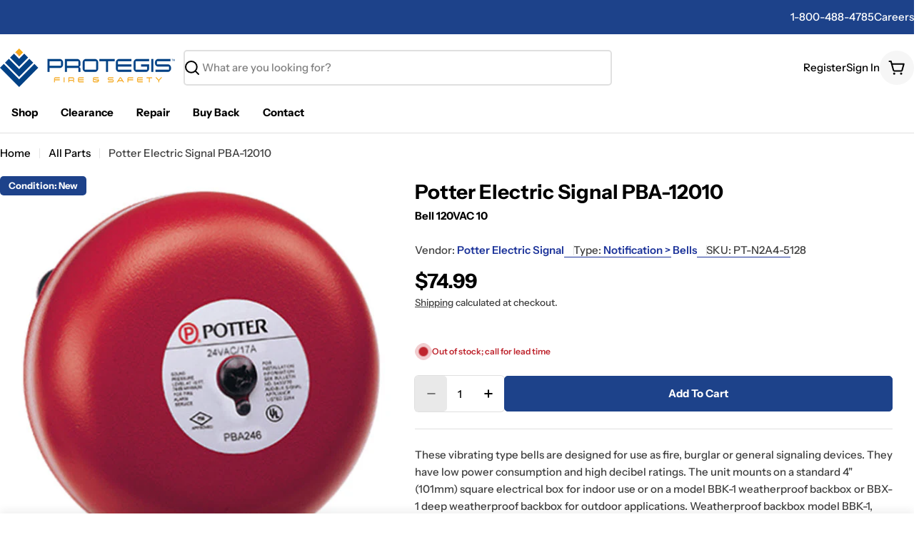

--- FILE ---
content_type: text/css
request_url: https://www.protegis.com/cdn/shop/t/369/assets/trellis-forms.css?v=119188322728079732061750683737
body_size: -354
content:
.form-group{display:flex;flex-direction:column;align-items:flex-start;margin-bottom:10px}.form-group label{display:flex;color:var(--color-dark-grey);font-size:var(--font-label-size);font-weight:500;gap:10px;align-items:center}.form-group input,.form-group select{border:1px solid var(--color-grey);border-radius:4px;padding:7px 14px;line-height:1;margin-left:0;font-size:var(--font-body-size);width:100%;max-width:320px}.form-group select{height:40px}.form-group input::placeholder{color:var(--color-dark-grey);opacity:.75}.form-group input:focus,.form-group input:active,.form-group input:focus-visible,.form-group input:hover,.form-group select:focus,.form-group select:active,.form-group select:focus-visible,.form-group select:hover{outline:none;border-color:var(--color-blue-100)}.form-group input:focus,.form-group input:focus-visible,.form-group select:focus,.form-group select:focus-visible{box-shadow:0 0 0 4px #69b3e780}.form-group input[type=checkbox]{width:20px;height:20px;padding:0}.form-group.has--error input,.form-group.has--error select{border-color:var(--color-error)}.form-group.has--error input:focus,.form-group.has--error input:focus-visible,.form-group.has--error select:focus,.form-group.has--error select:focus-visible{box-shadow:0 0 0 4px #e72d3680}.form-group .error-text{display:none;color:var(--color-error);font-size:var(--font-label-size);font-weight:400;margin-top:var(--spacing-0-25);margin-left:0}.form-group.has--error .error-text{display:block}
/*# sourceMappingURL=/cdn/shop/t/369/assets/trellis-forms.css.map?v=119188322728079732061750683737 */


--- FILE ---
content_type: text/css
request_url: https://www.protegis.com/cdn/shop/t/369/assets/inventory-status.css?v=24466707293353660411755191070
body_size: -292
content:
@keyframes inventory-pulse{0%{opacity:.6}to{transform:scale(2.5);opacity:0}}.product__inventory{--status-color: #0d8756;display:flex;flex-wrap:nowrap;align-items:center;gap:0 .8rem;margin:0;color:var(--status-color)}.product__inventory-icon{position:relative;width:1.2rem;height:1.2rem;margin:0 .6rem;background:var(--status-color);border-radius:50%;flex:0 0 auto}.product__inventory-icon:after,.product__inventory-icon:before{position:absolute;left:0;top:0;width:100%;height:100%;content:"";background:var(--status-color);border-radius:50%;animation:inventory-pulse 2s linear infinite}.product__inventory-icon:after{animation-delay:1s}.product__inventory--out-of-stock{--status-color: #BF262F}.product__inventory--low-stock{--status-color: var(--color-yellow-100)}.product__inventory--low-stock .product__inventory-text{color:rgba(var(--color-subtext))}.product__inventory-stock-bar{margin-top:1.4rem}.product__inventory-stock-bar:before{--scale-x: var(--percent, 100%)}
/*# sourceMappingURL=/cdn/shop/t/369/assets/inventory-status.css.map?v=24466707293353660411755191070 */
